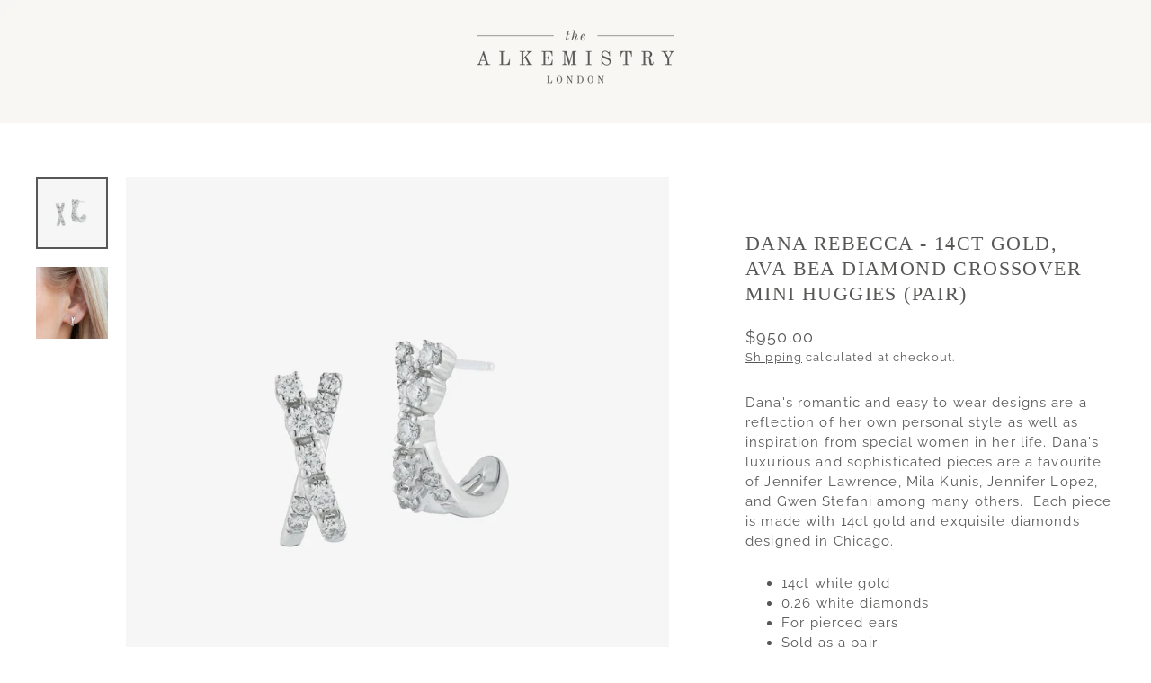

--- FILE ---
content_type: application/javascript
request_url: https://ecommplugins-trustboxsettings.trustpilot.com/mock-up-trial.myshopify.com.js?settings=1618562404504&shop=mock-up-trial.myshopify.com
body_size: 246
content:
const trustpilot_trustbox_settings = {"trustboxes":[],"activeTrustbox":0,"pageUrls":{"landing":"https://mock-up-trial.myshopify.com","category":"https://mock-up-trial.myshopify.com/collections/cinta","product":"https://mock-up-trial.myshopify.com/products/18ct-yellow-gold-and-diamond-iqra-necklace-with-citrine"}};
dispatchEvent(new CustomEvent('trustpilotTrustboxSettingsLoaded'));